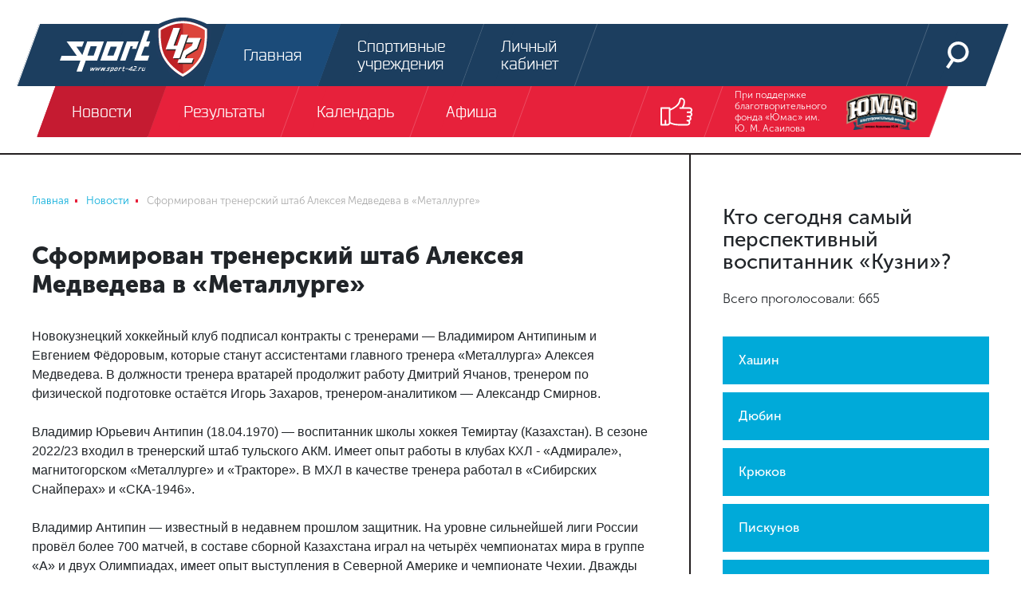

--- FILE ---
content_type: text/html; charset=UTF-8
request_url: https://sport-42.ru/news/detail/sformirovan-trenerskiy-shtab-alekseya-medvedeva-v-metallurge/
body_size: 14586
content:
<!doctype html><html lang="ru"><head>    <link rel="icon" type="image/png" sizes="32x32" href="/favicon-32x32.png"> <link rel="icon" type="image/png" sizes="96x96" href="/favicon-96x96.png"> <link rel="icon" type="image/png" sizes="16x16" href="/favicon-16x16.png"> <link rel="stylesheet" href="/local/templates/sport42/pre.css"/> <meta charset="UTF-8"> <title>Сформирован тренерский штаб Алексея Медведева в «Металлурге» / Новости спорта Новокузнецк, Кемерово</title> <meta name="viewport" content="width=device-width, initial-scale=1.0, maximum-scale=1.0"> <meta http-equiv="X-UA-Compatible" content="IE=edge"> <meta name="yandex-verification" content="83183f07c334f8bd"/> <meta name="yandex-verification" content="8542cc3bf4fe5456"/>  <meta name="robots" content="index, follow"><meta name="description" content="Новокузнецкий хоккейный клуб подписал контракты с тренерами — Владимиром Антипиным и Евгением Фёдоровым, которые станут ассистентами главного тренера ..."><link rel="canonical" href="https://sport-42.ru/news/detail/sformirovan-trenerskiy-shtab-alekseya-medvedeva-v-metallurge/"><meta name="cmsmagazine" content="df07374d5bcbddeca18251fb4892aff5" />  </head><body class="b-site" itemscope itemtype="http://schema.org/WebPage"><div id="panel"></div><div class="text-center top-banner">  <ins data-revive-zoneid="1" data-revive-id="f941cadfef3de1e517ed92a47fca33d5"></ins>  </div><header class="b-header"> <div class="fixed-container"> <div class="header-top"> <a class="logo" href="/"> <svg class="icon icon_header-logo-icon header-logo-icon"> <use xlink:href="/local/templates/sport42/images/sprite.svg#header-logo-icon"></use> </svg> </a> <div class="menu"> <a class="menu-link active" href="/"> <span class="menu-link-animated"> <svg class="icon icon_header-main-icon header-icon"> <use xlink:href="/local/templates/sport42/images/sprite.svg#header-main-icon"></use> </svg> <span>Главная</span> </span> </a> <a class="menu-link " href="/companies/"> <span class="menu-link-animated"> <svg class="icon icon_header-sport-object-icon header-icon"> <use xlink:href="/local/templates/sport42/images/sprite.svg#header-sport-object-icon"></use> </svg> <span>Спортивные учреждения</span> </span> </a> <a class="menu-link " href="/personal/"> <span class="menu-link-animated"> <svg class="icon icon_header-login-icon header-icon"> <use xlink:href="/local/templates/sport42/images/sprite.svg#header-login-icon"></use> </svg> <span>Личный кабинет</span> </span> </a> </div> <div class="right-col"> <a class="menu-link" href="/search/"> <span class="menu-link-animated"> <svg class="icon icon_header-search-icon header-icon"> <use xlink:href="/local/templates/sport42/images/sprite.svg#header-search-icon"></use> </svg> </span> </a> <a class="menu-link btn-show-mobile btn-show-menu js-show-m-menu" href="#"> <span></span> <span></span> <span></span> </a> </div> </div> <div class="header-bottom"> <div class="menu js-header-menu"> <a class="menu-link active" href="/news/"> <span class="menu-link-animated js-type-21">Новости</span> </a> <a class="menu-link " href="/results/"> <span class="menu-link-animated js-type-17">Результаты</span> </a> <a class="menu-link " href="/calendar/"> <span class="menu-link-animated js-type-">Календарь</span> </a> <a class="menu-link " href="/afisha/"> <span class="menu-link-animated js-type-23">Афиша</span> </a> </div> <div class="right-col"> <a class="menu-link js-show-header-socials show-header-socials" href="#"> <span class="menu-link-animated"> <svg class="icon icon_header-show-socials header-show-socials"> <use xlink:href="/local/templates/sport42/images/sprite.svg#header-show-socials"></use> </svg> </span> </a> <div class="header-socials js-header-socials"> <a class="menu-link" href="http://vk.com/sportkuzbass" target="_blank"> <span class="menu-link-animated"> <svg class="icon icon_fixed-socials-icon-vk icon-social"> <use xlink:href="/local/templates/sport42/images/sprite.svg#fixed-socials-icon-vk"></use> </svg> </span> </a> <a class="menu-link" href="http://www.youtube.com/user/SportKuzbass" target="_blank"> <span class="menu-link-animated"> <svg class="icon icon_fixed-socials-icon-youtube icon-social"> <use xlink:href="/local/templates/sport42/images/sprite.svg#fixed-socials-icon-youtube"></use> </svg> </span> </a> <a class="menu-link" href="http://instagram.com/sportkuzbass" target="_blank"> <span class="menu-link-animated"> <svg class="icon icon_fixed-socials-icon-instagram icon-social"> <use xlink:href="/local/templates/sport42/images/sprite.svg#fixed-socials-icon-instagram"></use> </svg> </span> </a> </div> </div> <a class="sponsors menu-link" href="https://vk.com/bfumas" target="_blank"> При поддержке благотворительного фонда «Юмас» им. Ю. М. Асаилова <img src="/local/templates/sport42/images/header-sponsor.png"/> </a> </div> <div class="header-mobile-menu"> <ul> <li> <a href="/news/">Новости</a> </li> <li> <a href="/personal/">Личный кабинет</a> </li> <li> <a href="/results/">Результаты</a> </li> <li> <a href="/calendar/">Календарь</a> </li> <li> <a href="/afisha/">Афиша</a> </li> <li> <a href="/companies/">Спортивные учреждения</a> </li> </ul> <div class="mobile-socials"> <a href="http://vk.com/sportkuzbass" target="_blank"> <svg class="icon icon_fixed-socials-icon-vk icon-social"> <use xlink:href="/local/templates/sport42/images/sprite.svg#fixed-socials-icon-vk"></use> </svg> </a> <a href="http://www.youtube.com/user/SportKuzbass" target="_blank"> <svg class="icon icon_fixed-socials-icon-youtube icon-social"> <use xlink:href="/local/templates/sport42/images/sprite.svg#fixed-socials-icon-youtube"></use> </svg> </a> <a href="http://instagram.com/sportkuzbass" target="_blank"> <svg class="icon icon_fixed-socials-icon-instagram icon-social"> <use xlink:href="/local/templates/sport42/images/sprite.svg#fixed-socials-icon-instagram"></use> </svg> </a> </div> <div class="mobile-contacts"> <div class="row"> <div class="mobile-contact col-4 align-self-end"><span>Спортивное интернет-телевидение Новокузнецка</span></div> <div class="mobile-contact col-4 align-self-end"><span>При поддержке благотвортельного фонда «Юмас» им. Ю. М. Асаилова</span></div> <div class="mobile-contact col-4 align-self-end"><span>Разработка и дизайн</span></div> </div> <div class="row"> <div class="mobile-contact col-md-4 col-sm-12 align-self-middle"><img src="/local/templates/sport42/images/header-logo-icon.svg"/></div> <div class="mobile-contact col-md-4 col-sm-12 align-self-middle"><img src="/local/templates/sport42/images/header-sponsor.png"/></div> <div class="mobile-contact col-md-4 col-sm-12 align-self-middle"> <svg class="icon icon_happy-happy icon-mobile-happy"> <use xlink:href="/local/templates/sport42/images/sprite.svg#happy-happy"></use> </svg> </div> </div> </div> </div> </div></header><div class="b-page-column-container "> <div class="b-page-column page-column-center"> <nav class="b-breadcrumb"><ul class="breadcrumb" role="navigation" itemscope itemtype="http://schema.org/BreadcrumbList"><li itemprop="itemListElement" itemscope itemtype="http://schema.org/ListItem" id="bx_breadcrumb_0"><a href="/" title="Главная" itemprop="item"><span itemprop="name">Главная</span></a><meta itemprop="position" content="1" /></li><li itemprop="itemListElement" itemscope itemtype="http://schema.org/ListItem" id="bx_breadcrumb_1"><a href="/news/" title="Новости" itemprop="item"><span itemprop="name">Новости</span></a><meta itemprop="position" content="2" /></li><li class="active" itemprop="itemListElement" itemscope itemtype="http://schema.org/ListItem" id="bx_breadcrumb_2"><span itemprop="name">Сформирован тренерский штаб Алексея Медведева в «Металлурге»</span><meta itemprop="position" content="3" /></li></ul></nav> <div class="b-title article-title"> <h1>Сформирован тренерский штаб Алексея Медведева в «Металлурге»</h1> </div> <div class="b-main-article"> <div class="article-content content-area"> Новокузнецкий хоккейный клуб подписал контракты с тренерами — Владимиром Антипиным и Евгением Фёдоровым, которые станут ассистентами главного тренера «Металлурга» Алексея Медведева. В должности тренера вратарей продолжит работу Дмитрий Ячанов, тренером по физической подготовке остаётся Игорь Захаров, тренером-аналитиком — Александр Смирнов.<br /><br />Владимир Юрьевич Антипин &#40;18.04.1970&#41; — воспитанник школы хоккея Темиртау &#40;Казахстан&#41;. В сезоне 2022/23 входил в тренерский штаб тульского АКМ. Имеет опыт работы в клубах КХЛ - «Адмирале», магнитогорском «Металлурге» и «Тракторе». В МХЛ в качестве тренера работал в «Сибирских Снайперах» и «СКА-1946».<br /><br />Владимир Антипин — известный в недавнем прошлом защитник. На уровне сильнейшей лиги России провёл более 700 матчей, в составе сборной Казахстана играл на четырёх чемпионатах мира в группе «А» и двух Олимпиадах, имеет опыт выступления в Северной Америке и чемпионате Чехии. Дважды становился чемпионом России в составе «Магнитки» и «Авангарда», дважды с уральцами выигрывал Евролигу. В сезоне 2002/03 выступал за новокузнецкий «Металлург».<br /><br />Сын Владимира Юрьевича — Вадим, по ходу минувшего сезона пополнил состав «Металлурга» вместе с которым стал бронзовым призёром ВХЛ.<br /><br />Евгений Юрьевич Фёдоров &#40;11.11.1980&#41; — воспитанник Екатеринбурга. В сезоне 2022/23 являлся главным тренером «Омских Крыльев». Ранее в ВХЛ работал тренером в «Буране», «Югре», «СКА-Неве». Также в клубах из Воронежа и Санкт-Петербурга имеет опыт работы главным тренером.&nbsp;&nbsp;<br /><br />Профессиональную игровую карьеру завершил в 2017 году. На уровне сильнейшей лиги России нападающий провёл более 800 матчей. Является неоднократным призёром чемпионатов России, победителем Кубка европейских чемпионов в составе магнитогорского «Металлурга», серебряным призёром молодёжного чемпионата мира. </div> </div> <div class="b-article-title"> <div class="tags"> <a class="tag hockey" href="/news/hockey/"> Хоккей </a> <a class="tag" href="/news/tag/%D0%92%D0%A5%D0%9B/"> #ВХЛ </a> <a class="tag" href="/news/tag/%D0%BD%D0%B0%D0%B7%D0%BD%D0%B0%D1%87%D0%B5%D0%BD%D0%B8%D1%8F/"> #назначения </a> <a class="tag" href="/news/tag/%D0%A5%D0%9A+%D0%9C%D0%B5%D1%82%D0%B0%D0%BB%D0%BB%D1%83%D1%80%D0%B3+%D0%9D%D0%BE%D0%B2%D0%BE%D0%BA%D1%83%D0%B7%D0%BD%D0%B5%D1%86%D0%BA/"> #ХК Металлург Новокузнецк </a> <a class="tag" href="/news/tag/%D0%90%D0%BB%D0%B5%D0%BA%D1%81%D0%B5%D0%B9+%D0%9C%D0%B5%D0%B4%D0%B2%D0%B5%D0%B4%D0%B5%D0%B2/"> #Алексей Медведев </a> <a class="tag" href="/news/tag/%D0%95%D0%B2%D0%B3%D0%B5%D0%BD%D0%B8%D0%B9+%D0%A4%D0%B5%D0%B4%D0%BE%D1%80%D0%BE%D0%B2/"> #Евгений Федоров </a> <a class="tag" href="/news/tag/%D0%92%D0%BB%D0%B0%D0%B4%D0%B8%D0%BC%D0%B8%D1%80+%D0%90%D0%BD%D1%82%D0%B8%D0%BF%D0%B8%D0%BD/"> #Владимир Антипин </a> <a class="tag" href="/news/tag/%D0%94%D0%BC%D0%B8%D1%82%D1%80%D0%B8%D0%B9+%D0%AF%D1%87%D0%B0%D0%BD%D0%BE%D0%B2/"> #Дмитрий Ячанов </a> <a class="tag" href="/news/tag/%D0%90%D0%BB%D0%B5%D0%BA%D1%81%D0%B0%D0%BD%D0%B4%D1%80+%D0%A1%D0%BC%D0%B8%D1%80%D0%BD%D0%BE%D0%B2/"> #Александр Смирнов </a> <a class="tag" href="/news/tag/%D0%98%D0%B3%D0%BE%D1%80%D1%8C+%D0%97%D0%B0%D1%85%D0%B0%D1%80%D0%BE%D0%B2/"> #Игорь Захаров </a> </div> <div class="author-panel"> <a class="author" href="#"> <div class="image-container"><img src="/local/templates/sport42/images/article-author.png"></div> <div class="name-date"> <div class="name">Редакция Sport42</div> <div class="date">03.05.2023</div> </div> </a> <div class="b-social-share"> Расскажи друзьям: <div class="ya-share2" data-services="vkontakte,facebook,twitter"></div> </div> </div> </div> <div class="b-title"> <h2>Читайте далее</h2> </div> <div class="b-news-list b-inner-block"> <div class="element small " id="bx_3218110189_68787"> <div class="right-col"> <div class="about"> <a class="date" href="/news/detail/34-spaseniya-bobrovskogo-pomogli-floride-obygrat-toronto/"> 03 мая 2023 10:10</a>  <a class="comments" href="/news/detail/34-spaseniya-bobrovskogo-pomogli-floride-obygrat-toronto/#comments"> <svg class="icon icon_news-list-comments icon-comments"> <use xlink:href="/local/templates/sport42/images/sprite.svg#news-list-comments"></use> </svg> <span>1</span> </a> <a class="watches" href="/news/detail/34-spaseniya-bobrovskogo-pomogli-floride-obygrat-toronto/"> <svg class="icon icon_news-list-watches icon-watches"> <use xlink:href="/local/templates/sport42/images/sprite.svg#news-list-watches"></use> </svg> <span>1283</span> </a>  <a class="watch-news" href="/news/detail/34-spaseniya-bobrovskogo-pomogli-floride-obygrat-toronto/"> <svg class="icon icon_news-list-arrow icon-arrow"> <use xlink:href="/local/templates/sport42/images/sprite.svg#news-list-arrow"></use> </svg> </a> </div> <a class="heading small" href="/news/detail/34-spaseniya-bobrovskogo-pomogli-floride-obygrat-toronto/" itemprop="headline"> 34 спасения Бобровского помогли «Флориде» обыграть «Торонто» </a> <div class="tags"> <a class="btn news-tag js-news-tag hockey" href="/news/hockey/"> Хоккей </a> <a class="btn news-tag js-news-tag " href="/news/tag/НХЛ/">#НХЛ</a> <a class="btn news-tag js-news-tag " href="/news/tag/Сергей Бобровский/">#Сергей Бобровский</a> <a class="btn news-tag js-news-tag " href="/news/tag/Флорида/">#Флорида</a> <a class="btn news-tag js-news-tag " href="/news/tag/Торонто/">#Торонто</a> <a class="btn news-tag js-news-tag hidden" href="/news/tag/Кубок Стэнли/">#Кубок Стэнли</a> </div> </div> </div> <div class="element small " id="bx_3218110189_68786"> <div class="right-col"> <div class="about"> <a class="date" href="/news/detail/metallurg-predstavil-pervogo-novichka-mezhsezonya/"> 02 мая 2023 20:47</a>  <a class="comments" href="/news/detail/metallurg-predstavil-pervogo-novichka-mezhsezonya/#comments"> <svg class="icon icon_news-list-comments icon-comments"> <use xlink:href="/local/templates/sport42/images/sprite.svg#news-list-comments"></use> </svg> <span>2</span> </a> <a class="watches" href="/news/detail/metallurg-predstavil-pervogo-novichka-mezhsezonya/"> <svg class="icon icon_news-list-watches icon-watches"> <use xlink:href="/local/templates/sport42/images/sprite.svg#news-list-watches"></use> </svg> <span>2239</span> </a>  <a class="watch-news" href="/news/detail/metallurg-predstavil-pervogo-novichka-mezhsezonya/"> <svg class="icon icon_news-list-arrow icon-arrow"> <use xlink:href="/local/templates/sport42/images/sprite.svg#news-list-arrow"></use> </svg> </a> </div> <a class="heading small" href="/news/detail/metallurg-predstavil-pervogo-novichka-mezhsezonya/" itemprop="headline"> «Металлург» представил первого новичка межсезонья </a> <div class="tags"> <a class="btn news-tag js-news-tag hockey" href="/news/hockey/"> Хоккей </a> <a class="btn news-tag js-news-tag " href="/news/tag/ВХЛ/">#ВХЛ</a> <a class="btn news-tag js-news-tag " href="/news/tag/Переходы (хоккей)/">#Переходы (хоккей)</a> <a class="btn news-tag js-news-tag " href="/news/tag/ХК Лада (Тольятти)/">#ХК Лада (Тольятти)</a> <a class="btn news-tag js-news-tag " href="/news/tag/ХК Металлург Новокузнецк/">#ХК Металлург Новокузнецк</a> <a class="btn news-tag js-news-tag hidden" href="/news/tag/Вадим Хлопотов/">#Вадим Хлопотов</a> </div> </div> </div> <div class="element small " id="bx_3218110189_68785"> <div class="right-col"> <div class="about"> <a class="date" href="/news/detail/yufl-oba-kuzbasskikh-derbi-zavershilis-pobedami-kemerovchan/"> 02 мая 2023 16:56</a>  <a class="comments" href="/news/detail/yufl-oba-kuzbasskikh-derbi-zavershilis-pobedami-kemerovchan/#comments"> <svg class="icon icon_news-list-comments icon-comments"> <use xlink:href="/local/templates/sport42/images/sprite.svg#news-list-comments"></use> </svg> <span>1</span> </a> <a class="watches" href="/news/detail/yufl-oba-kuzbasskikh-derbi-zavershilis-pobedami-kemerovchan/"> <svg class="icon icon_news-list-watches icon-watches"> <use xlink:href="/local/templates/sport42/images/sprite.svg#news-list-watches"></use> </svg> <span>1452</span> </a>  <a class="watch-news" href="/news/detail/yufl-oba-kuzbasskikh-derbi-zavershilis-pobedami-kemerovchan/"> <svg class="icon icon_news-list-arrow icon-arrow"> <use xlink:href="/local/templates/sport42/images/sprite.svg#news-list-arrow"></use> </svg> </a> </div> <a class="heading small" href="/news/detail/yufl-oba-kuzbasskikh-derbi-zavershilis-pobedami-kemerovchan/" itemprop="headline"> ЮФЛ. Оба кузбасских дерби завершились победами кемеровчан </a> <div class="tags"> <a class="btn news-tag js-news-tag football" href="/news/football/"> Футбол </a> <a class="btn news-tag js-news-tag " href="/news/tag/ЮФЛ/">#ЮФЛ</a> <a class="btn news-tag js-news-tag " href="/news/tag/ФК Металлург Новокузнецк/">#ФК Металлург Новокузнецк</a> <a class="btn news-tag js-news-tag " href="/news/tag/ФК Кузбасс-СШОР/">#ФК Кузбасс-СШОР</a> </div> </div> </div> <div class="element small " id="bx_3218110189_68784"> <div class="right-col"> <div class="about"> <a class="date" href="/news/detail/kuzbass-2-segodnya-startuet-v-rozygryshe-kubka-molodyezhnoy-ligi/"> 02 мая 2023 08:15</a>  <a class="comments" href="/news/detail/kuzbass-2-segodnya-startuet-v-rozygryshe-kubka-molodyezhnoy-ligi/#comments"> <svg class="icon icon_news-list-comments icon-comments"> <use xlink:href="/local/templates/sport42/images/sprite.svg#news-list-comments"></use> </svg> <span>0</span> </a> <a class="watches" href="/news/detail/kuzbass-2-segodnya-startuet-v-rozygryshe-kubka-molodyezhnoy-ligi/"> <svg class="icon icon_news-list-watches icon-watches"> <use xlink:href="/local/templates/sport42/images/sprite.svg#news-list-watches"></use> </svg> <span>1191</span> </a>  <a class="watch-news" href="/news/detail/kuzbass-2-segodnya-startuet-v-rozygryshe-kubka-molodyezhnoy-ligi/"> <svg class="icon icon_news-list-arrow icon-arrow"> <use xlink:href="/local/templates/sport42/images/sprite.svg#news-list-arrow"></use> </svg> </a> </div> <a class="heading small" href="/news/detail/kuzbass-2-segodnya-startuet-v-rozygryshe-kubka-molodyezhnoy-ligi/" itemprop="headline"> «Кузбасс-2» сегодня стартует в розыгрыше Кубка Молодёжной лиги </a> <div class="tags"> <a class="btn news-tag js-news-tag volleyball" href="/news/volleyball/"> Волейбол </a> <a class="btn news-tag js-news-tag " href="/news/tag/ВК Кузбасс-2/">#ВК Кузбасс-2</a> <a class="btn news-tag js-news-tag " href="/news/tag/Молодёжная лига/">#Молодёжная лига</a> <a class="btn news-tag js-news-tag " href="/news/tag/Кубок России/">#Кубок России</a> <a class="btn news-tag js-news-tag " href="/news/tag/Анонс волейбол/">#Анонс волейбол</a> </div> </div> </div> <div class="element small " id="bx_3218110189_68783"> <div class="right-col"> <div class="about"> <a class="date" href="/news/detail/v-kuznetskikh-medvedyakh-andrey-lunyev/"> 01 мая 2023 18:18</a>  <a class="comments" href="/news/detail/v-kuznetskikh-medvedyakh-andrey-lunyev/#comments"> <svg class="icon icon_news-list-comments icon-comments"> <use xlink:href="/local/templates/sport42/images/sprite.svg#news-list-comments"></use> </svg> <span>0</span> </a> <a class="watches" href="/news/detail/v-kuznetskikh-medvedyakh-andrey-lunyev/"> <svg class="icon icon_news-list-watches icon-watches"> <use xlink:href="/local/templates/sport42/images/sprite.svg#news-list-watches"></use> </svg> <span>1820</span> </a>  <a class="watch-news" href="/news/detail/v-kuznetskikh-medvedyakh-andrey-lunyev/"> <svg class="icon icon_news-list-arrow icon-arrow"> <use xlink:href="/local/templates/sport42/images/sprite.svg#news-list-arrow"></use> </svg> </a> </div> <a class="heading small" href="/news/detail/v-kuznetskikh-medvedyakh-andrey-lunyev/" itemprop="headline"> В «Кузнецких Медведях» - Андрей Лунёв </a> <div class="tags"> <a class="btn news-tag js-news-tag hockey" href="/news/hockey/"> Хоккей </a> <a class="btn news-tag js-news-tag " href="/news/tag/МХЛ/">#МХЛ</a> <a class="btn news-tag js-news-tag " href="/news/tag/ХК Кузнецкие Медведи/">#ХК Кузнецкие Медведи</a> <a class="btn news-tag js-news-tag " href="/news/tag/назначения/">#назначения</a> <a class="btn news-tag js-news-tag " href="/news/tag/Андрей Лунев/">#Андрей Лунев</a> </div> </div> </div> </div> <div class="b-title"> <h2>Комментарии: 5</h2> <a href="/rules/">Правила</a></div><div class="b-comments-form">  <form id="addReview" method="post"> <input type="hidden" name="sessid" id="sessid" value="ea068c0290930a0f43600c11163c6999" /> <input type="hidden" name="action" value="likee.review.add.post"> <input type="hidden" name="PARENT_ID" value="0"> <div class="quote d-none js-quote"></div> <div class="form-group"> <label for="reviewUserName">Ваше имя</label> <input type="text" class="form-control" name="USER_NAME" id="reviewUserName" value="" required> </div> <div class="form-group"> <label for="reviewUserEmail">Ваш email</label> <input type="email" class="form-control" name="USER_EMAIL" id="reviewUserEmail" value="" required> </div> <div class="form-group"> <textarea class="form-control" name="REVIEW" id="reviewText" rows="5" maxlength="1000" placeholder="Напишите ваш комментарий" ></textarea> </div> <button class="btn-submit" type="submit">Отправить</button></form> </div> <div class="b-comments-list"> <div class="comment" id="comment230320" itemprop="comment" itemscope itemtype="http://schema.org/Comment"> <meta itemprop="datePublished" content="2023-05-03T18:43:36"> <div class="header"> <div class="header-top"> <div class="user" itemprop="creator" itemscope itemtype="http://schema.org/Person"> <div class="user-img"><img itemprop="image" src="/local/templates/sport42/images/club-default-image.svg"></div> <span class="user-name" itemprop="name">Александр</span> <span class="user-time"> 03.05.2023 18:43:36 </span> </div> <div class="votes js-votes"> <form action="/news/detail/sformirovan-trenerskiy-shtab-alekseya-medvedeva-v-metallurge/" class="js-review-vote-form"> <input type="hidden" name="sessid" id="sessid_1" value="2274a7d5e51ee9a09a120799cadc0f8e" /> <input type="hidden" name="REVIEW_ID" value="230320"> <input type="hidden" name="action" value="likee.review.list.vote"> <div class="count js-count">0</div> <button class="btn btn-blue vote vote-plus js-vote-plus disabled" name="VALUE" value="1" disabled title="Сначала авторизуйтесь"> + </button> <button class="btn btn-blue vote vote-minus js-vote-minus disabled" name="VALUE" value="-1" disabled title="Сначала авторизуйтесь"> - </button> </form> </div> </div> </div> <div class="content"> <p itemprop="text"> Ну если Дизель выстрелил, с Металлургом может не прокатить, будем смотреть что ещё остаëтся. </p> </div> <div class="footer"> <a href="#" class="js-review-reply" data-id="230320">Ответить</a> <a href="#comment230320">Поделиться</a> </div> </div> <div class="comment" id="comment230319" itemprop="comment" itemscope itemtype="http://schema.org/Comment"> <meta itemprop="datePublished" content="2023-05-03T18:40:31"> <div class="header"> <div class="header-top"> <div class="user" itemprop="creator" itemscope itemtype="http://schema.org/Person"> <div class="user-img"><img itemprop="image" src="/local/templates/sport42/images/club-default-image.svg"></div> <span class="user-name" itemprop="name">Александр</span> <span class="user-time"> 03.05.2023 18:40:31 </span> </div> <div class="votes js-votes"> <form action="/news/detail/sformirovan-trenerskiy-shtab-alekseya-medvedeva-v-metallurge/" class="js-review-vote-form"> <input type="hidden" name="sessid" id="sessid_2" value="2274a7d5e51ee9a09a120799cadc0f8e" /> <input type="hidden" name="REVIEW_ID" value="230319"> <input type="hidden" name="action" value="likee.review.list.vote"> <div class="count js-count">0</div> <button class="btn btn-blue vote vote-plus js-vote-plus disabled" name="VALUE" value="1" disabled title="Сначала авторизуйтесь"> + </button> <button class="btn btn-blue vote vote-minus js-vote-minus disabled" name="VALUE" value="-1" disabled title="Сначала авторизуйтесь"> - </button> </form> </div> </div> </div> <div class="content"> <p itemprop="text"> Тренер по физподготовке вызывает вопросы, Металлург так и не побежал в сезоне, скоростей не было, физики не хватало. </p> </div> <div class="footer"> <a href="#" class="js-review-reply" data-id="230319">Ответить</a> <a href="#comment230319">Поделиться</a> </div> </div> <div class="comment" id="comment230316" itemprop="comment" itemscope itemtype="http://schema.org/Comment"> <meta itemprop="datePublished" content="2023-05-03T14:51:17"> <div class="header"> <div class="header-top"> <div class="user" itemprop="creator" itemscope itemtype="http://schema.org/Person"> <div class="user-img"><img itemprop="image" src="/local/templates/sport42/images/club-default-image.svg"></div> <span class="user-name" itemprop="name">Кузня</span> <span class="user-time"> 03.05.2023 14:51:17 </span> </div> <div class="votes js-votes"> <form action="/news/detail/sformirovan-trenerskiy-shtab-alekseya-medvedeva-v-metallurge/" class="js-review-vote-form"> <input type="hidden" name="sessid" id="sessid_3" value="2274a7d5e51ee9a09a120799cadc0f8e" /> <input type="hidden" name="REVIEW_ID" value="230316"> <input type="hidden" name="action" value="likee.review.list.vote"> <div class="count js-count">0</div> <button class="btn btn-blue vote vote-plus js-vote-plus disabled" name="VALUE" value="1" disabled title="Сначала авторизуйтесь"> + </button> <button class="btn btn-blue vote vote-minus js-vote-minus disabled" name="VALUE" value="-1" disabled title="Сначала авторизуйтесь"> - </button> </form> </div> </div> </div> <div class="content"> <p itemprop="text"> Приличный тренерский штаб! Теперь надо хорошую точечную селекцию по игрокам сделать! МЕТАЛЛУРГУ ТОЛЬКО ПОБЕД!!! </p> </div> <div class="footer"> <a href="#" class="js-review-reply" data-id="230316">Ответить</a> <a href="#comment230316">Поделиться</a> </div> </div> <div class="comment" id="comment230315" itemprop="comment" itemscope itemtype="http://schema.org/Comment"> <meta itemprop="datePublished" content="2023-05-03T14:50:58"> <div class="header"> <div class="header-top"> <div class="user" itemprop="creator" itemscope itemtype="http://schema.org/Person"> <div class="user-img"><img itemprop="image" src="/local/templates/sport42/images/club-default-image.svg"></div> <span class="user-name" itemprop="name">Зеттер</span> <span class="user-time"> 03.05.2023 14:50:58 </span> </div> <div class="votes js-votes"> <form action="/news/detail/sformirovan-trenerskiy-shtab-alekseya-medvedeva-v-metallurge/" class="js-review-vote-form"> <input type="hidden" name="sessid" id="sessid_4" value="2274a7d5e51ee9a09a120799cadc0f8e" /> <input type="hidden" name="REVIEW_ID" value="230315"> <input type="hidden" name="action" value="likee.review.list.vote"> <div class="count js-count">0</div> <button class="btn btn-blue vote vote-plus js-vote-plus disabled" name="VALUE" value="1" disabled title="Сначала авторизуйтесь"> + </button> <button class="btn btn-blue vote vote-minus js-vote-minus disabled" name="VALUE" value="-1" disabled title="Сначала авторизуйтесь"> - </button> </form> </div> </div> </div> <div class="content"> <p itemprop="text"> Сборная Суперлиги в тренерском штабе))) </p> </div> <div class="footer"> <a href="#" class="js-review-reply" data-id="230315">Ответить</a> <a href="#comment230315">Поделиться</a> </div> </div> <div class="comment" id="comment230314" itemprop="comment" itemscope itemtype="http://schema.org/Comment"> <meta itemprop="datePublished" content="2023-05-03T14:13:55"> <div class="header"> <div class="header-top"> <div class="user" itemprop="creator" itemscope itemtype="http://schema.org/Person"> <div class="user-img"><img itemprop="image" src="/local/templates/sport42/images/club-default-image.svg"></div> <span class="user-name" itemprop="name">Вадим</span> <span class="user-time"> 03.05.2023 14:13:55 </span> </div> <div class="votes js-votes"> <form action="/news/detail/sformirovan-trenerskiy-shtab-alekseya-medvedeva-v-metallurge/" class="js-review-vote-form"> <input type="hidden" name="sessid" id="sessid_5" value="2274a7d5e51ee9a09a120799cadc0f8e" /> <input type="hidden" name="REVIEW_ID" value="230314"> <input type="hidden" name="action" value="likee.review.list.vote"> <div class="count js-count">0</div> <button class="btn btn-blue vote vote-plus js-vote-plus disabled" name="VALUE" value="1" disabled title="Сначала авторизуйтесь"> + </button> <button class="btn btn-blue vote vote-minus js-vote-minus disabled" name="VALUE" value="-1" disabled title="Сначала авторизуйтесь"> - </button> </form> </div> </div> </div> <div class="content"> <p itemprop="text"> Достойно </p> </div> <div class="footer"> <a href="#" class="js-review-reply" data-id="230314">Ответить</a> <a href="#comment230314">Поделиться</a> </div> </div> </div></div> <div class="b-page-column page-column-aside" id="sidebar_left"> <div class="b-interview">  <div class="js-poll"> <div class="interview"> <div class="date-time"></div> <div class="heading"> <h3>Кто сегодня самый перспективный воспитанник «Кузни»?</h3> <p>Всего проголосовали: 665</p> </div> <div class="content js-interview-content"> <form class="votes js-interview-form" method="post" action="/local/components/likee/polls.list/ajax.php"> <input type="hidden" name="sessid" id="sessid_1" value="ea068c0290930a0f43600c11163c6999" /> <input type="hidden" name="action" value="likee.polls.list.vote"> <input type="hidden" name="POLL_ID" value="100"> <button class="vote" name="VARIANT_ID" value="516"> <div class="name"> Хашин </div> <div class="selected"> <svg class="icon icon_interview-check-icon interview-check-icon"> <use xlink:href="/local/templates/sport42/images/sprite.svg#interview-check-icon"></use> </svg> </div> </button> <button class="vote" name="VARIANT_ID" value="517"> <div class="name"> Дюбин </div> <div class="selected"> <svg class="icon icon_interview-check-icon interview-check-icon"> <use xlink:href="/local/templates/sport42/images/sprite.svg#interview-check-icon"></use> </svg> </div> </button> <button class="vote" name="VARIANT_ID" value="518"> <div class="name"> Крюков </div> <div class="selected"> <svg class="icon icon_interview-check-icon interview-check-icon"> <use xlink:href="/local/templates/sport42/images/sprite.svg#interview-check-icon"></use> </svg> </div> </button> <button class="vote" name="VARIANT_ID" value="519"> <div class="name"> Пискунов </div> <div class="selected"> <svg class="icon icon_interview-check-icon interview-check-icon"> <use xlink:href="/local/templates/sport42/images/sprite.svg#interview-check-icon"></use> </svg> </div> </button> <button class="vote" name="VARIANT_ID" value="520"> <div class="name"> Гржелецкий </div> <div class="selected"> <svg class="icon icon_interview-check-icon interview-check-icon"> <use xlink:href="/local/templates/sport42/images/sprite.svg#interview-check-icon"></use> </svg> </div> </button> <button class="vote" name="VARIANT_ID" value="521"> <div class="name"> Гуревич </div> <div class="selected"> <svg class="icon icon_interview-check-icon interview-check-icon"> <use xlink:href="/local/templates/sport42/images/sprite.svg#interview-check-icon"></use> </svg> </div> </button> <button class="vote" name="VARIANT_ID" value="522"> <div class="name"> Герасимов </div> <div class="selected"> <svg class="icon icon_interview-check-icon interview-check-icon"> <use xlink:href="/local/templates/sport42/images/sprite.svg#interview-check-icon"></use> </svg> </div> </button> <button class="vote" name="VARIANT_ID" value="523"> <div class="name"> Никто </div> <div class="selected"> <svg class="icon icon_interview-check-icon interview-check-icon"> <use xlink:href="/local/templates/sport42/images/sprite.svg#interview-check-icon"></use> </svg> </div> </button> </form> </div> </div> <div class="interviews-more"> <a href="/local/components/likee/polls.list/ajax.php?category=2" class="js-reload"> <svg class="icon icon_interview-more-icon load-more-icon"> <use xlink:href="/local/templates/sport42/images/sprite.svg#interview-more-icon"></use> </svg> Еще одно голосование </a> </div> </div> </div><div class="text-center b-content-images">   </div> <div class="b-nav-tabs nav-tabs-text"><ul class="nav nav-tabs" role="tab-list"><li class="nav-item"> <a class="nav-link active" role="tab" aria-selected="aria-selected" data-toggle="tab" href="#b-match-result-1" aria-controls="b-match-result-1" id="b-match-result-today">Результаты </a> </li><li class="nav-item"> <a class="nav-link" role="tab" data-toggle="tab" href="#b-match-result-2" aria-controls="b-match-result-2" id="b-match-result-tomorrow">Календарь </a> </li></ul><div class="tab-content"><div class="tab-pane fade show active" role="tabpanel" id="b-match-result-1" aria-labelledby="today"> <div class="b-match-result"> <div class="element"> <div class="heading clearfix"> <a class="tag float-left hockey" href="/results/hockey/">Хоккей</a> <div class="date-time float-right"> <span class="date">25 января</span> </div> </div> <div class="content"> <div class="match js-match first-win" > <div class="match-content"> <div class="club"> <img src="/upload/resize_cache/iblock/663/gqfml7z0erugy0hx6rhf5hcnt6p8k88d/48_48_1/МХК Динамо Москва.png" alt="МХК Динамо Москва" width="48" height="48"> Д� </div> <div class="score"> <span>3</span> : <span class="second">2</span> </div> <div class="club second"> <img src="/upload/resize_cache/iblock/7c8/48_48_1/medved.png" alt="Кузнецкие Медведи" width="48" height="48"> К� </div> </div> <div class="overtime-pause">Б</div> </div> </div> </div> <div class="element"> <div class="heading clearfix"> <a class="tag float-left hockey" href="/results/hockey/">Хоккей</a> <div class="date-time float-right"> <span class="date">23 января</span> </div> </div> <div class="content"> <div class="match js-match second-win" > <div class="match-content"> <div class="club"> <img src="/upload/resize_cache/iblock/4c0/5yg2gjrymp2d80aoqiapfwy6nquntajd/48_48_1/Олимпия.png" alt="Олимпия" width="48" height="48"> О� </div> <div class="score"> <span>3</span> : <span class="second">4</span> </div> <div class="club second"> <img src="/upload/resize_cache/iblock/f78/48_48_1/hockey_metallurg.png" alt="Металлург Нк" width="48" height="48"> М� </div> </div> <div class="overtime-pause">Б</div> </div> </div> </div> <div class="element"> <div class="heading clearfix"> <a class="tag float-left hockey" href="/results/hockey/">Хоккей</a> <div class="date-time float-right"> <span class="date">21 января</span> </div> </div> <div class="content"> <div class="match js-match first-win" > <div class="match-content"> <div class="club"> <img src="/upload/resize_cache/iblock/470/48_48_1/молот.png" alt="Молот" width="48" height="41"> М� </div> <div class="score"> <span>2</span> : <span class="second">1</span> </div> <div class="club second"> <img src="/upload/resize_cache/iblock/f78/48_48_1/hockey_metallurg.png" alt="Металлург Нк" width="48" height="48"> М� </div> </div> <div class="overtime-pause">ОТ</div> </div> </div> </div> <div class="element"> <div class="heading clearfix"> <a class="tag float-left hockey" href="/results/hockey/">Хоккей</a> <div class="date-time float-right"> <span class="date">20 января</span> </div> </div> <div class="content"> <div class="match js-match first-win" > <div class="match-content"> <div class="club"> <img src="/upload/resize_cache/iblock/7c8/48_48_1/medved.png" alt="Кузнецкие Медведи" width="48" height="48"> К� </div> <div class="score"> <span>5</span> : <span class="second">4</span> </div> <div class="club second"> <img src="/upload/resize_cache/iblock/a3f/fqs583cdjgszt8c7x3vwd9n4o3h6p3dp/48_48_1/Снежные Барсы.png" alt="Снежные Барсы" width="48" height="48"> С� </div> </div> <div class="overtime-pause">ОТ</div> </div> </div> </div> <div class="element"> <div class="heading clearfix"> <a class="tag float-left hockey" href="/results/hockey/">Хоккей</a> <div class="date-time float-right"> <span class="date">19 января</span> </div> </div> <div class="content"> <div class="match js-match second-win" > <div class="match-content"> <div class="club"> <img src="/upload/resize_cache/iblock/da6/48_48_1/toros.png" alt="Торос" width="48" height="38"> Т� </div> <div class="score"> <span>4</span> : <span class="second">5</span> </div> <div class="club second"> <img src="/upload/resize_cache/iblock/f78/48_48_1/hockey_metallurg.png" alt="Металлург Нк" width="48" height="48"> М� </div> </div> <div class="overtime-pause">Б</div> </div> </div> </div> <div class="element"> <div class="heading clearfix"> <a class="tag float-left hockey" href="/results/hockey/">Хоккей</a> <div class="date-time float-right"> <span class="date">17 января</span> </div> </div> <div class="content"> <div class="match js-match second-win" > <div class="match-content"> <div class="club"> <img src="/upload/resize_cache/iblock/d9a/tw3se19geb2275cz2bev1m7car4ohyf5/48_48_1/Ижсталь.png" alt="Ижсталь" width="48" height="48"> И� </div> <div class="score"> <span>2</span> : <span class="second">3</span> </div> <div class="club second"> <img src="/upload/resize_cache/iblock/f78/48_48_1/hockey_metallurg.png" alt="Металлург Нк" width="48" height="48"> М� </div> </div> <div class="overtime-pause">Б</div> </div> </div> </div> </div> <div class="b-match-result"> <div class="element"> <div class="heading clearfix"> <a class="tag float-left football" href="/results/football/">Футбол</a> <div class="date-time float-right"> <span class="date">15 июля</span> </div> </div> <div class="content"> <div class="match js-match first-win" > <div class="match-content"> <div class="club"> <img src="/upload/resize_cache/iblock/05d/48_48_1/франция.png" alt="Франция" width="48" height="32"> Ф� </div> <div class="score"> <span>4</span> : <span class="second">2</span> </div> <div class="club second"> <img src="/upload/resize_cache/iblock/5eb/48_48_1/хор.png" alt="Хорватия" width="48" height="24"> Х� </div> </div> </div> </div> </div> <div class="element"> <div class="heading clearfix"> <a class="tag float-left football" href="/results/football/">Футбол</a> <div class="date-time float-right"> <span class="date">14 июля</span> </div> </div> <div class="content"> <div class="match js-match second-win" > <div class="match-content"> <div class="club"> <img src="/upload/resize_cache/iblock/e4e/48_48_1/анг.png" alt="Англия" width="48" height="29"> А� </div> <div class="score"> <span>0</span> : <span class="second">2</span> </div> <div class="club second"> <img src="/upload/resize_cache/iblock/859/48_48_1/бел.png" alt="Бельгия" width="48" height="32"> Б� </div> </div> </div> </div> </div> <div class="element"> <div class="heading clearfix"> <a class="tag float-left football" href="/results/football/">Футбол</a> <div class="date-time float-right"> <span class="date">11 июля</span> </div> </div> <div class="content"> <div class="match js-match first-win" > <div class="match-content"> <div class="club"> <img src="/upload/resize_cache/iblock/5eb/48_48_1/хор.png" alt="Хорватия" width="48" height="24"> Х� </div> <div class="score"> <span>2</span> : <span class="second">1</span> </div> <div class="club second"> <img src="/upload/resize_cache/iblock/e4e/48_48_1/анг.png" alt="Англия" width="48" height="29"> А� </div> </div> <div class="overtime-pause">ОТ</div> </div> </div> </div> <div class="element"> <div class="heading clearfix"> <a class="tag float-left football" href="/results/football/">Футбол</a> <div class="date-time float-right"> <span class="date">10 июля</span> </div> </div> <div class="content"> <div class="match js-match first-win" > <div class="match-content"> <div class="club"> <img src="/upload/resize_cache/iblock/05d/48_48_1/франция.png" alt="Франция" width="48" height="32"> Ф� </div> <div class="score"> <span>1</span> : <span class="second">0</span> </div> <div class="club second"> <img src="/upload/resize_cache/iblock/859/48_48_1/бел.png" alt="Бельгия" width="48" height="32"> Б� </div> </div> </div> </div> </div> <div class="element"> <div class="heading clearfix"> <a class="tag float-left football" href="/results/football/">Футбол</a> <div class="date-time float-right"> <span class="date">07 июля</span> </div> </div> <div class="content"> <div class="match js-match second-win" > <div class="match-content"> <div class="club"> <img src="/upload/resize_cache/iblock/42f/48_48_1/Russia.jpg" alt="Россия" width="48" height="32"> Р� </div> <div class="score"> <span>2</span> : <span class="second">3</span> </div> <div class="club second"> <img src="/upload/resize_cache/iblock/5eb/48_48_1/хор.png" alt="Хорватия" width="48" height="24"> Х� </div> </div> <div class="overtime-pause">ОТ</div> </div> <div class="match js-match second-win" > <div class="match-content"> <div class="club"> <img src="/upload/resize_cache/iblock/037/48_48_1/Sweden.jpg" alt="Швеция" width="48" height="30"> Ш� </div> <div class="score"> <span>0</span> : <span class="second">2</span> </div> <div class="club second"> <img src="/upload/resize_cache/iblock/e4e/48_48_1/анг.png" alt="Англия" width="48" height="29"> А� </div> </div> </div> </div> </div> </div> <div class="b-match-result"> <div class="element"> <div class="heading clearfix"> <a class="tag float-left volleyball" href="/results/volleyball/">Волейбол</a> <div class="date-time float-right"> <span class="date">25 марта</span> </div> </div> <div class="content"> <div class="match js-match first-win" > <div class="match-content"> <div class="club"> <img src="/upload/resize_cache/iblock/3d1/48_48_1/кузбасс.jpg" alt="Кузбасс" width="48" height="48"> К� </div> <div class="score"> <span>3</span> : <span class="second">0</span> </div> <div class="club second"> <img src="/upload/resize_cache/iblock/431/48_48_1/аск.png" alt="АСК" width="48" height="48"> А� </div> </div> </div> </div> </div> <div class="element"> <div class="heading clearfix"> <a class="tag float-left volleyball" href="/results/volleyball/">Волейбол</a> <div class="date-time float-right"> <span class="date">20 марта</span> </div> </div> <div class="content"> <div class="match js-match first-win" > <div class="match-content"> <div class="club"> <img src="/upload/resize_cache/iblock/3d1/48_48_1/кузбасс.jpg" alt="Кузбасс" width="48" height="48"> К� </div> <div class="score"> <span>3</span> : <span class="second">0</span> </div> <div class="club second"> <img src="/upload/resize_cache/iblock/46d/48_48_1/1.jpg" alt="Югра-Самотлор" width="48" height="48"> Ю� </div> </div> </div> </div> </div> <div class="element"> <div class="heading clearfix"> <a class="tag float-left volleyball" href="/results/volleyball/">Волейбол</a> <div class="date-time float-right"> <span class="date">15 марта</span> </div> </div> <div class="content"> <div class="match js-match second-win" > <div class="match-content"> <div class="club"> <img src="/upload/resize_cache/iblock/99f/48_48_1/строитель.png" alt="Строитель Минск" width="48" height="48"> С� </div> <div class="score"> <span>1</span> : <span class="second">3</span> </div> <div class="club second"> <img src="/upload/resize_cache/iblock/3d1/48_48_1/кузбасс.jpg" alt="Кузбасс" width="48" height="48"> К� </div> </div> </div> </div> </div> <div class="element"> <div class="heading clearfix"> <a class="tag float-left volleyball" href="/results/volleyball/">Волейбол</a> <div class="date-time float-right"> <span class="date">12 марта</span> </div> </div> <div class="content"> <div class="match js-match first-win" > <div class="match-content"> <div class="club"> <img src="/upload/resize_cache/iblock/853/48_48_1/VC_Belogorie_Logo.jpg" alt="Белогорье" width="37" height="48"> Б� </div> <div class="score"> <span>3</span> : <span class="second">0</span> </div> <div class="club second"> <img src="/upload/resize_cache/iblock/3d1/48_48_1/кузбасс.jpg" alt="Кузбасс" width="48" height="48"> К� </div> </div> </div> </div> </div> <div class="element"> <div class="heading clearfix"> <a class="tag float-left volleyball" href="/results/volleyball/">Волейбол</a> <div class="date-time float-right"> <span class="date">04 марта</span> </div> </div> <div class="content"> <div class="match js-match first-win" > <div class="match-content"> <div class="club"> <img src="/upload/resize_cache/iblock/264/48_48_1/1.jpg" alt="Динамо-ЛО" width="48" height="48"> Д� </div> <div class="score"> <span>3</span> : <span class="second">0</span> </div> <div class="club second"> <img src="/upload/resize_cache/iblock/3d1/48_48_1/кузбасс.jpg" alt="Кузбасс" width="48" height="48"> К� </div> </div> </div> </div> </div> <div class="element"> <div class="heading clearfix"> <a class="tag float-left volleyball" href="/results/volleyball/">Волейбол</a> <div class="date-time float-right"> <span class="date">25 февраля</span> </div> </div> <div class="content"> <div class="match js-match first-win" > <div class="match-content"> <div class="club"> <img src="/upload/resize_cache/iblock/3d1/48_48_1/кузбасс.jpg" alt="Кузбасс" width="48" height="48"> К� </div> <div class="score"> <span>3</span> : <span class="second">1</span> </div> <div class="club second"> <img src="/upload/resize_cache/iblock/d09/48_48_1/зенит спб.png" alt="Зенит" width="48" height="24"> З� </div> </div> </div> </div> </div> </div> <div class="b-match-result"> <div class="element"> <div class="heading clearfix"> <a class="tag float-left rugby" href="/results/rugby/">Регби</a> <div class="date-time float-right"> <span class="date">22 октября</span> </div> </div> <div class="content"> <div class="match js-match first-win" > <div class="match-content"> <div class="club"> <img src="/upload/resize_cache/iblock/d56/48_48_1/1.jpg" alt="ВВА-Подмосковье" width="37" height="48"> В� </div> <div class="score"> <span>21</span> : <span class="second">14</span> </div> <div class="club second"> <img src="/upload/resize_cache/iblock/f8a/48_48_1/rugby_metallurg.png" alt="РК Металлург" width="48" height="48"> Р� </div> </div> </div> </div> </div> <div class="element"> <div class="heading clearfix"> <a class="tag float-left rugby" href="/results/rugby/">Регби</a> <div class="date-time float-right"> <span class="date">09 октября</span> </div> </div> <div class="content"> <div class="match js-match first-win" > <div class="match-content"> <div class="club"> <img src="/upload/resize_cache/iblock/008/48_48_1/стрела.png" alt="Стрела" width="48" height="47"> С� </div> <div class="score"> <span>53</span> : <span class="second">18</span> </div> <div class="club second"> <img src="/upload/resize_cache/iblock/f8a/48_48_1/rugby_metallurg.png" alt="РК Металлург" width="48" height="48"> Р� </div> </div> </div> </div> </div> <div class="element"> <div class="heading clearfix"> <a class="tag float-left rugby" href="/results/rugby/">Регби</a> <div class="date-time float-right"> <span class="date">01 октября</span> </div> </div> <div class="content"> <div class="match js-match second-win" > <div class="match-content"> <div class="club"> <img src="/upload/resize_cache/iblock/f8a/48_48_1/rugby_metallurg.png" alt="РК Металлург" width="48" height="48"> Р� </div> <div class="score"> <span>15</span> : <span class="second">53</span> </div> <div class="club second"> <img src="/upload/resize_cache/iblock/618/48_48_1/1.jpg" alt="Енисей-СТМ" width="48" height="48"> С� </div> </div> </div> </div> </div> <div class="element"> <div class="heading clearfix"> <a class="tag float-left rugby" href="/results/rugby/">Регби</a> <div class="date-time float-right"> <span class="date">18 сентября</span> </div> </div> <div class="content"> <div class="match js-match second-win" > <div class="match-content"> <div class="club"> <img src="/upload/resize_cache/iblock/d63/48_48_1/1.jpeg" alt="ХКМ Динамо" width="48" height="48"> Д� </div> <div class="score"> <span>8</span> : <span class="second">23</span> </div> <div class="club second"> <img src="/upload/resize_cache/iblock/f8a/48_48_1/rugby_metallurg.png" alt="РК Металлург" width="48" height="48"> Р� </div> </div> </div> </div> </div> <div class="element"> <div class="heading clearfix"> <a class="tag float-left rugby" href="/results/rugby/">Регби</a> <div class="date-time float-right"> <span class="date">06 сентября</span> </div> </div> <div class="content"> <div class="match js-match second-win" > <div class="match-content"> <div class="club"> <img src="/upload/resize_cache/iblock/f8a/48_48_1/rugby_metallurg.png" alt="РК Металлург" width="48" height="48"> Р� </div> <div class="score"> <span>16</span> : <span class="second">31</span> </div> <div class="club second"> <img src="/upload/resize_cache/iblock/511/48_48_1/локо.png" alt="Локомотив" width="48" height="48"> Л� </div> </div> </div> </div> </div> <div class="element"> <div class="heading clearfix"> <a class="tag float-left rugby" href="/results/rugby/">Регби</a> <div class="date-time float-right"> <span class="date">14 августа</span> </div> </div> <div class="content"> <div class="match js-match second-win" > <div class="match-content"> <div class="club"> <img src="/upload/resize_cache/iblock/817/48_48_1/химик.png" alt="Химик Дзержинск" width="41" height="48"> Х� </div> <div class="score"> <span>10</span> : <span class="second">43</span> </div> <div class="club second"> <img src="/upload/resize_cache/iblock/f8a/48_48_1/rugby_metallurg.png" alt="РК Металлург" width="48" height="48"> Р� </div> </div> </div> </div> </div> </div> <div class="b-match-result"> <div class="element"> <div class="heading clearfix"> <a class="tag float-left hockeyball" href="/results/hockeyball/">Хоккей с мячом</a> <div class="date-time float-right"> <span class="date">09 ноября</span> </div> </div> <div class="content"> <div class="match js-match first-win" > <div class="match-content"> <div class="club"> <img src="/upload/resize_cache/iblock/10d/48_48_1/кузбасс.jpg" alt="Кузбасс" width="48" height="48"> К� </div> <div class="score"> <span>12</span> : <span class="second">3</span> </div> <div class="club second"> <img src="/upload/resize_cache/iblock/c34/48_48_1/мурман.jpeg" alt="Мурман" width="48" height="48"> М� </div> </div> </div> </div> </div> <div class="element"> <div class="heading clearfix"> <a class="tag float-left hockeyball" href="/results/hockeyball/">Хоккей с мячом</a> <div class="date-time float-right"> <span class="date">06 ноября</span> </div> </div> <div class="content"> <div class="match js-match first-win" > <div class="match-content"> <div class="club"> <img src="/upload/resize_cache/iblock/10d/48_48_1/кузбасс.jpg" alt="Кузбасс" width="48" height="48"> К� </div> <div class="score"> <span>11</span> : <span class="second">1</span> </div> <div class="club second"> <img src="/upload/resize_cache/iblock/4d4/48_48_1/Dinamo-Kazan-hokkey-480.jpg" alt="Динамо-Казань" width="42" height="48"> Д� </div> </div> </div> </div> </div> <div class="element"> <div class="heading clearfix"> <a class="tag float-left hockeyball" href="/results/hockeyball/">Хоккей с мячом</a> <div class="date-time float-right"> <span class="date">06 марта</span> </div> </div> <div class="content"> <div class="match js-match first-win" > <div class="match-content"> <div class="club"> <img src="/upload/resize_cache/iblock/10d/48_48_1/кузбасс.jpg" alt="Кузбасс" width="48" height="48"> К� </div> <div class="score"> <span>10</span> : <span class="second">4</span> </div> <div class="club second"> <img src="/upload/resize_cache/iblock/8ff/48_48_1/1.jpeg" alt="Байкал-Энергия" width="48" height="48"> Б� </div> </div> </div> </div> </div> <div class="element"> <div class="heading clearfix"> <a class="tag float-left hockeyball" href="/results/hockeyball/">Хоккей с мячом</a> <div class="date-time float-right"> <span class="date">03 марта</span> </div> </div> <div class="content"> <div class="match js-match second-win" > <div class="match-content"> <div class="club"> <img src="/upload/resize_cache/iblock/8ff/48_48_1/1.jpeg" alt="Байкал-Энергия" width="48" height="48"> Б� </div> <div class="score"> <span>8</span> : <span class="second">11</span> </div> <div class="club second"> <img src="/upload/resize_cache/iblock/10d/48_48_1/кузбасс.jpg" alt="Кузбасс" width="48" height="48"> К� </div> </div> </div> </div> </div> <div class="element"> <div class="heading clearfix"> <a class="tag float-left hockeyball" href="/results/hockeyball/">Хоккей с мячом</a> <div class="date-time float-right"> <span class="date">28 февраля</span> </div> </div> <div class="content"> <div class="match js-match second-win" > <div class="match-content"> <div class="club"> <img src="/upload/resize_cache/iblock/041/48_48_1/сибсельмаш.png" alt="Сибсельмаш" width="48" height="48"> С� </div> <div class="score"> <span>1</span> : <span class="second">8</span> </div> <div class="club second"> <img src="/upload/resize_cache/iblock/10d/48_48_1/кузбасс.jpg" alt="Кузбасс" width="48" height="48"> К� </div> </div> </div> </div> </div> <div class="element"> <div class="heading clearfix"> <a class="tag float-left hockeyball" href="/results/hockeyball/">Хоккей с мячом</a> <div class="date-time float-right"> <span class="date">22 февраля</span> </div> </div> <div class="content"> <div class="match js-match first-win" > <div class="match-content"> <div class="club"> <img src="/upload/resize_cache/iblock/10d/48_48_1/кузбасс.jpg" alt="Кузбасс" width="48" height="48"> К� </div> <div class="score"> <span>8</span> : <span class="second">5</span> </div> <div class="club second"> <img src="/upload/resize_cache/iblock/8ff/48_48_1/1.jpeg" alt="Байкал-Энергия" width="48" height="48"> Б� </div> </div> </div> </div> </div> </div></div><div class="tab-pane fade" role="tabpanel" id="b-match-result-2" aria-labelledby="tomorrow"> <div class="b-match-result"> <div class="element"> <div class="heading clearfix"> <a class="tag float-left hockey" href="/calendar/hockey/">Хоккей</a> <div class="date-time float-right"> <span class="date">27 января</span> </div> </div> <div class="content"> <div class="match js-match has-link " > <div class="match-content"> <div class="club"> <img src="/upload/resize_cache/iblock/f78/48_48_1/hockey_metallurg.png" alt="Металлург Нк" width="48" height="48"> М� </div> <div class="score"> <span>19</span> : <span class="second">00</span> </div> <div class="club second"> <img src="/upload/resize_cache/iblock/d89/48_48_1/горняк.png" alt="Горняк" width="48" height="27"> Г� </div> </div> <a class="btn match-btn red match-bet" href="/forecast/?match=74431"> <svg class="icon icon_match-result-score icon-match-result-score"> <use xlink:href="/local/templates/sport42/images/sprite.svg#match-result-score"></use> </svg> <span>Сделать прогноз</span> <svg class="icon icon_match-result-arrow icon-match-result-arrow"> <use xmlns:xlink="http://www.w3.org/1999/xlink" xlink:href="/local/templates/sport42/images/sprite.svg#match-result-arrow"></use> </svg> </a> </div> </div> </div> <div class="element"> <div class="heading clearfix"> <a class="tag float-left hockey" href="/calendar/hockey/">Хоккей</a> <div class="date-time float-right"> <span class="date">29 января</span> </div> </div> <div class="content"> <div class="match js-match has-link " > <div class="match-content"> <div class="club"> <img src="/upload/resize_cache/iblock/f78/48_48_1/hockey_metallurg.png" alt="Металлург Нк" width="48" height="48"> М� </div> <div class="score"> <span>19</span> : <span class="second">00</span> </div> <div class="club second"> <img src="/upload/resize_cache/iblock/a30/48_48_1/челмет.png" alt="Челмет" width="48" height="38"> Ч� </div> </div> <a class="btn match-btn red match-bet" href="/forecast/?match=74432"> <svg class="icon icon_match-result-score icon-match-result-score"> <use xlink:href="/local/templates/sport42/images/sprite.svg#match-result-score"></use> </svg> <span>Сделать прогноз</span> <svg class="icon icon_match-result-arrow icon-match-result-arrow"> <use xmlns:xlink="http://www.w3.org/1999/xlink" xlink:href="/local/templates/sport42/images/sprite.svg#match-result-arrow"></use> </svg> </a> </div> <div class="match js-match has-link " > <div class="match-content"> <div class="club"> <img src="/upload/resize_cache/iblock/7c8/48_48_1/medved.png" alt="Кузнецкие Медведи" width="48" height="48"> К� </div> <div class="score"> <span>14</span> : <span class="second">00</span> </div> <div class="club second"> <img src="/upload/resize_cache/iblock/550/zdp6zqw5hajr65c80ecta6n8w2s3vrpb/48_48_1/Ладья.png" alt="Ладья" width="48" height="48"> Л� </div> </div> <a class="btn match-btn red match-bet" href="/forecast/?match=74513"> <svg class="icon icon_match-result-score icon-match-result-score"> <use xlink:href="/local/templates/sport42/images/sprite.svg#match-result-score"></use> </svg> <span>Сделать прогноз</span> <svg class="icon icon_match-result-arrow icon-match-result-arrow"> <use xmlns:xlink="http://www.w3.org/1999/xlink" xlink:href="/local/templates/sport42/images/sprite.svg#match-result-arrow"></use> </svg> </a> </div> </div> </div> <div class="element"> <div class="heading clearfix"> <a class="tag float-left hockey" href="/calendar/hockey/">Хоккей</a> <div class="date-time float-right"> <span class="date">31 января</span> </div> </div> <div class="content"> <div class="match js-match has-link " > <div class="match-content"> <div class="club"> <img src="/upload/resize_cache/iblock/f78/48_48_1/hockey_metallurg.png" alt="Металлург Нк" width="48" height="48"> М� </div> <div class="score"> <span>13</span> : <span class="second">00</span> </div> <div class="club second"> <img src="/upload/resize_cache/iblock/a75/cvnomrme3kcjouotoehi9sk9tu461tam/48_48_1/Магнитка.png" alt="Магнитка" width="48" height="48"> М� </div> </div> <a class="btn match-btn red match-bet" href="/forecast/?match=74433"> <svg class="icon icon_match-result-score icon-match-result-score"> <use xlink:href="/local/templates/sport42/images/sprite.svg#match-result-score"></use> </svg> <span>Сделать прогноз</span> <svg class="icon icon_match-result-arrow icon-match-result-arrow"> <use xmlns:xlink="http://www.w3.org/1999/xlink" xlink:href="/local/templates/sport42/images/sprite.svg#match-result-arrow"></use> </svg> </a> </div> </div> </div> <div class="element"> <div class="heading clearfix"> <a class="tag float-left hockey" href="/calendar/hockey/">Хоккей</a> <div class="date-time float-right"> <span class="date">01 февраля</span> </div> </div> <div class="content"> <div class="match js-match has-link " > <div class="match-content"> <div class="club"> <img src="/upload/resize_cache/iblock/ba3/kxwtq563mmcq1xn9hmvrord31ct8nykv/48_48_1/Омские Ястребы.png" alt="Омские Ястребы" width="48" height="48"> О� </div> <div class="score"> <span>14</span> : <span class="second">00</span> </div> <div class="club second"> <img src="/upload/resize_cache/iblock/7c8/48_48_1/medved.png" alt="Кузнецкие Медведи" width="48" height="48"> К� </div> </div> <a class="btn match-btn red match-bet" href="/forecast/?match=74527"> <svg class="icon icon_match-result-score icon-match-result-score"> <use xlink:href="/local/templates/sport42/images/sprite.svg#match-result-score"></use> </svg> <span>Сделать прогноз</span> <svg class="icon icon_match-result-arrow icon-match-result-arrow"> <use xmlns:xlink="http://www.w3.org/1999/xlink" xlink:href="/local/templates/sport42/images/sprite.svg#match-result-arrow"></use> </svg> </a> </div> </div> </div> <div class="element"> <div class="heading clearfix"> <a class="tag float-left hockey" href="/calendar/hockey/">Хоккей</a> <div class="date-time float-right"> <span class="date">02 февраля</span> </div> </div> <div class="content"> <div class="match js-match has-link " > <div class="match-content"> <div class="club"> <img src="/upload/resize_cache/iblock/f78/48_48_1/hockey_metallurg.png" alt="Металлург Нк" width="48" height="48"> М� </div> <div class="score"> <span>19</span> : <span class="second">00</span> </div> <div class="club second"> <img src="/upload/resize_cache/iblock/398/48_48_1/Yuzhny-ural.png" alt="Южный Урал" width="48" height="38"> Ю� </div> </div> <a class="btn match-btn red match-bet" href="/forecast/?match=74434"> <svg class="icon icon_match-result-score icon-match-result-score"> <use xlink:href="/local/templates/sport42/images/sprite.svg#match-result-score"></use> </svg> <span>Сделать прогноз</span> <svg class="icon icon_match-result-arrow icon-match-result-arrow"> <use xmlns:xlink="http://www.w3.org/1999/xlink" xlink:href="/local/templates/sport42/images/sprite.svg#match-result-arrow"></use> </svg> </a> </div> </div> </div> </div> </div></div></div><div class="text-center b-content-images">   </div><br> </div></div><footer class="b-footer"> <div class="b-page-column-container"> <div class="b-page-column page-column-aside footer-col"> <div class="heading">Спортивное интернет-телевидение Кузбасса</div> <div class="footer-logo heading"> <a class="logo" href="/"> <svg class="icon icon_header-logo-icon "> <use xlink:href="/local/templates/sport42/images/sprite.svg#header-logo-icon"></use> </svg> </a> </div> <div class="heading footer-sponsor"> <a href="https://vk.com/bfumas" target="_blank"> <img src="/local/templates/sport42/images/header-sponsor.png"/> </a> </div> <div class="heading">При поддержке благотворительного фонда "Юмас" им. Ю. М. Асаилова</div><div class="heading"></div> </div> <div class="b-page-column page-column-center footer-col"> <div class="row"> <div class="col-6"> <ul class="list-unstyled footer-list"> <li><a href="/">Главная</a></li> <li><a href="/bets/">Тотализатор</a></li> <li><a href="/personal/">Личный кабинет</a></li> <li><a href="/companies/">Спортивные учреждения</a></li> <li><a href="/upload/sport-42.ru-offer.pdf">Коммерческое предложение</a></li> </ul> </div> <div class="col-6"> <ul class="list-unstyled footer-list"> <li><a href="/news/">Новости</a></li> <li><a href="/results/">Результаты</a></li> <li><a href="/calendar/">Календарь</a></li> <li><a href="/afisha/">Афиша</a></li> </ul> </div> </div> </div> <div class="b-page-column page-column-aside footer-col"> <div class="heading">Разработка и дизайн сайта</div> <div class="heading"> <a href="http://likee.ru" target="_blank"> <img src="/local/templates/sport42/images/footer-site.png"/> </a> </div> <div class="heading">  <a href="https://metrika.yandex.ru/stat/?id=23429533&amp;from=informer" target="_blank" rel="nofollow"><img src="https://informer.yandex.ru/informer/23429533/3_1_FFFFFFFF_EFEFEFFF_0_pageviews" style="width:88px; height:31px; border:0;" alt="Яндекс.Метрика" title="Яндекс.Метрика: данные за сегодня (просмотры, визиты и уникальные посетители)" class="ym-advanced-informer" data-cid="23429533" data-lang="ru"/></a>    <noscript> <div><img src="https://mc.yandex.ru/watch/23429533" style="position:absolute; left:-9999px;" alt=""/></div> </noscript>    <noscript> <img src="//counter.rambler.ru/top100.cnt?pid=5752760" alt="Топ-100" /> </noscript>  </div> </div> </div> <div class="register-info"> <div class="content"> <div class="tag">12+</div> </div> </div></footer><script data-skip-moving="true">(function(w, d, n) {var cl = "bx-core";var ht = d.documentElement;var htc = ht ? ht.className : undefined;if (htc === undefined || htc.indexOf(cl) !== -1){return;}var ua = n.userAgent;if (/(iPad;)|(iPhone;)/i.test(ua)){cl += " bx-ios";}else if (/Windows/i.test(ua)){cl += ' bx-win';}else if (/Macintosh/i.test(ua)){cl += " bx-mac";}else if (/Linux/i.test(ua) && !/Android/i.test(ua)){cl += " bx-linux";}else if (/Android/i.test(ua)){cl += " bx-android";}cl += (/(ipad|iphone|android|mobile|touch)/i.test(ua) ? " bx-touch" : " bx-no-touch");cl += w.devicePixelRatio && w.devicePixelRatio >= 2? " bx-retina": " bx-no-retina";if (/AppleWebKit/.test(ua)){cl += " bx-chrome";}else if (/Opera/.test(ua)){cl += " bx-opera";}else if (/Firefox/.test(ua)){cl += " bx-firefox";}ht.className = htc ? htc + " " + cl : cl;})(window, document, navigator);</script><link href="/bitrix/cache/css/s1/sport42/template_a300bfde91b3504d8aa68bd069c29207/template_a300bfde91b3504d8aa68bd069c29207_v1.css?1769355835472098" type="text/css" rel="stylesheet" data-template-style="true"><script async src="https://www.googletagmanager.com/gtag/js?id=UA-115294092-1"></script><script> window.dataLayer = window.dataLayer || []; function gtag() { dataLayer.push(arguments); } gtag('js', new Date()); gtag('config', 'UA-115294092-1'); </script><script> function bitrixUserIsAuthorized() { return 'N' === 'Y'; } </script><script>if(!window.BX)window.BX={};if(!window.BX.message)window.BX.message=function(mess){if(typeof mess==='object'){for(let i in mess) {BX.message[i]=mess[i];} return true;}};</script><script>(window.BX||top.BX).message({"JS_CORE_LOADING":"Загрузка...","JS_CORE_NO_DATA":"- Нет данных -","JS_CORE_WINDOW_CLOSE":"Закрыть","JS_CORE_WINDOW_EXPAND":"Развернуть","JS_CORE_WINDOW_NARROW":"Свернуть в окно","JS_CORE_WINDOW_SAVE":"Сохранить","JS_CORE_WINDOW_CANCEL":"Отменить","JS_CORE_WINDOW_CONTINUE":"Продолжить","JS_CORE_H":"ч","JS_CORE_M":"м","JS_CORE_S":"с","JSADM_AI_HIDE_EXTRA":"Скрыть лишние","JSADM_AI_ALL_NOTIF":"Показать все","JSADM_AUTH_REQ":"Требуется авторизация!","JS_CORE_WINDOW_AUTH":"Войти","JS_CORE_IMAGE_FULL":"Полный размер"});</script><script src="/bitrix/js/main/core/core.min.js?1768795805242882"></script><script>BX.Runtime.registerExtension({"name":"main.core","namespace":"BX","loaded":true});</script><script>BX.setJSList(["\/bitrix\/js\/main\/core\/core_ajax.js","\/bitrix\/js\/main\/core\/core_promise.js","\/bitrix\/js\/main\/polyfill\/promise\/js\/promise.js","\/bitrix\/js\/main\/loadext\/loadext.js","\/bitrix\/js\/main\/loadext\/extension.js","\/bitrix\/js\/main\/polyfill\/promise\/js\/promise.js","\/bitrix\/js\/main\/polyfill\/find\/js\/find.js","\/bitrix\/js\/main\/polyfill\/includes\/js\/includes.js","\/bitrix\/js\/main\/polyfill\/matches\/js\/matches.js","\/bitrix\/js\/ui\/polyfill\/closest\/js\/closest.js","\/bitrix\/js\/main\/polyfill\/fill\/main.polyfill.fill.js","\/bitrix\/js\/main\/polyfill\/find\/js\/find.js","\/bitrix\/js\/main\/polyfill\/matches\/js\/matches.js","\/bitrix\/js\/main\/polyfill\/core\/dist\/polyfill.bundle.js","\/bitrix\/js\/main\/core\/core.js","\/bitrix\/js\/main\/polyfill\/intersectionobserver\/js\/intersectionobserver.js","\/bitrix\/js\/main\/lazyload\/dist\/lazyload.bundle.js","\/bitrix\/js\/main\/polyfill\/core\/dist\/polyfill.bundle.js","\/bitrix\/js\/main\/parambag\/dist\/parambag.bundle.js"]);</script><script>BX.Runtime.registerExtension({"name":"ui.dexie","namespace":"BX.DexieExport","loaded":true});</script><script>BX.Runtime.registerExtension({"name":"fc","namespace":"window","loaded":true});</script><script>BX.Runtime.registerExtension({"name":"jquery","namespace":"window","loaded":true});</script><script>BX.Runtime.registerExtension({"name":"pushstream","namespace":"window","loaded":true});</script><script>BX.Runtime.registerExtension({"name":"likeepush","namespace":"window","loaded":true});</script><script>(window.BX||top.BX).message({"LANGUAGE_ID":"ru","FORMAT_DATE":"DD.MM.YYYY","FORMAT_DATETIME":"DD.MM.YYYY HH:MI:SS","COOKIE_PREFIX":"BITRIX_SM","SERVER_TZ_OFFSET":"25200","UTF_MODE":"Y","SITE_ID":"s1","SITE_DIR":"\/","USER_ID":"","SERVER_TIME":1769501337,"USER_TZ_OFFSET":0,"USER_TZ_AUTO":"Y","bitrix_sessid":"ea068c0290930a0f43600c11163c6999"});</script><script src="/bitrix/js/ui/dexie/dist/dexie.bundle.min.js?1750770692102530"></script><script src="/bitrix/js/main/core/core_frame_cache.min.js?176879580510214"></script><script src="/bitrix/js/main/jquery/jquery-1.12.4.min.js?167856476397163"></script><script>BX.setJSList(["\/local\/components\/likee\/review.add\/templates\/.default\/script.js","\/local\/components\/likee\/review.list\/templates\/.default\/script.js","\/local\/templates\/sport42\/js\/jquery.sticky-kit.min.js","\/local\/templates\/sport42\/js\/es5-shims.min.js","\/local\/templates\/sport42\/js\/ajax.form.js","\/local\/templates\/sport42\/components\/bitrix\/menu\/header\/script.js","\/local\/components\/likee\/polls.list\/templates\/.default\/script.js","\/local\/templates\/sport42\/js\/share.js","\/local\/templates\/sport42\/js\/site.js"]);</script><script src="/bitrix/cache/js/s1/sport42/template_a22bd7d9c671fc255240cb5b8cff052c/template_a22bd7d9c671fc255240cb5b8cff052c_v1.js?176935583599847"></script><script src="/bitrix/cache/js/s1/sport42/page_6a99ff46501bb934f17b099a2d0ad736/page_6a99ff46501bb934f17b099a2d0ad736_v1.js?17693558353028"></script><script async src="/local/templates/sport42/js/main.bundle.js"></script><script async src="//adv.sport-42.ru/www/delivery/asyncjs.php"></script><script async src="//adv.sport-42.ru/www/delivery/asyncjs.php"></script><script async src="//adv.sport-42.ru/www/delivery/asyncjs.php"></script><script type="text/javascript"> (function (d, w, c) { (w[c] = w[c] || []).push(function () { try { w.yaCounter23429533 = new Ya.Metrika({ id: 23429533, clickmap: true, trackLinks: true, accurateTrackBounce: true, webvisor: true }); } catch (e) { } }); var n = d.getElementsByTagName("script")[0], s = d.createElement("script"), f = function () { n.parentNode.insertBefore(s, n); }; s.type = "text/javascript"; s.async = true; s.src = "https://mc.yandex.ru/metrika/watch.js"; if (w.opera == "[object Opera]") { d.addEventListener("DOMContentLoaded", f, false); } else { f(); } })(document, window, "yandex_metrika_callbacks"); </script><script> (function (w, d, c) { (w[c] = w[c] || []).push(function() { var options = { project: 5752760, }; try { w.top100Counter = new top100(options); } catch(e) { } }); var n = d.getElementsByTagName("script")[0], s = d.createElement("script"), f = function () { n.parentNode.insertBefore(s, n); }; s.type = "text/javascript"; s.async = true; s.src = (d.location.protocol == "https:" ? "https:" : "http:") + "//st.top100.ru/top100/top100.js"; if (w.opera == "[object Opera]") { d.addEventListener("DOMContentLoaded", f, false); } else { f(); } })(window, document, "_top100q"); </script></body></html>

--- FILE ---
content_type: image/svg+xml
request_url: https://sport-42.ru/local/templates/sport42/images/header-logo-icon.svg
body_size: 3335
content:
<svg xmlns="http://www.w3.org/2000/svg" viewBox="0 0 62.6 26.7" width="190" height="81"><path fill="#fff" class="st0" d="M11.3 9.9l-2 5.6L6.8 12h2.4l.8-2.1H2.8L7 15.8H.7l-.7 2h8.5l-1.6 4.5h2.2l1.6-4.5h4.7l2.8-7.9h-6.9zm2.7 5.8h-2.6l1.3-3.8h2.6L14 15.7zm5.5-5.8l-2.8 7.9h6.9l2.8-7.9h-6.9zm2.7 5.8h-2.6L21 12h2.6l-1.4 3.7zm9.3-2.7l1.1-3.1h-4.9l-2.8 7.9h2.2l2.1-5.9h1l-.4 1h1.7zm3.5-1h1.6l.7-2.1h-1.6l1.6-4.5h-2.2l-4.4 12.4h5.6l.7-2.1h-3.4L35 12z"/><path fill="#1e3e60" class="st1" d="M62.6 3.7S60.3 2.1 56.7 1C53-.2 50.8 0 50.8 0s-2.1-.2-5.9 1C41.4 2.1 39 3.7 39 3.7s-.2 4.2.5 8.7c.3 1.8 1.2 4.1 1.9 5.4 3.5 6.1 9.3 8.9 9.3 8.9s5.8-2.8 9.3-8.9c.8-1.3 1.6-3.7 1.9-5.4.9-4.5.7-8.7.7-8.7z"/><path fill="#be2226" class="st2" d="M50.8 1.5v22.9l-.2-.1c-.2-.1-4.9-2.4-7.8-7.5-.6-1-1.4-3-1.6-4.6-.6-3.7-.4-7.1-.4-7.3v-.2l.2-.1c.1-.1 2-1.3 4.9-2.3 1.5-.5 3.2-.8 4.9-.8z"/><path fill="#dc443b" class="st3" d="M60.4 12.2c-.3 1.6-1 3.6-1.6 4.6-2.9 5.1-7.6 7.4-7.8 7.5l-.2.1V1.5c1.7 0 3.4.2 4.9.8 2.9.9 4.8 2.2 4.9 2.3l.2.1v.2c0 .2.2 3.6-.4 7.3z"/><path fill="none" class="st4" d="M60.4 4.9s-1.9-1.3-4.8-2.2c-3-1-4.8-.8-4.8-.8s-1.7-.2-4.8.8c-2.9.9-4.8 2.2-4.8 2.2s-.2 3.4.5 7.1c.2 1.5.9 3.4 1.6 4.5 2.8 5 7.6 7.3 7.6 7.3s4.7-2.3 7.6-7.3c.6-1.1 1.3-3 1.6-4.5.5-3.7.3-7.1.3-7.1z"/><path fill="#fff" class="st0" d="M60.8 4.9v-.2l-.2-.1c-.1-.1-2-1.3-4.9-2.3-1.5-.5-3.2-.8-4.9-.8s-3.4.2-4.9.8c-2.9.9-4.8 2.2-4.9 2.3l-.2.1v.2c0 .1-.2 3.5.4 7.3.3 1.6 1 3.6 1.6 4.6 2.9 5.1 7.6 7.4 7.8 7.5l.2.1.2-.1c.2-.1 4.9-2.4 7.8-7.5.6-1 1.4-3 1.6-4.6.6-3.7.4-7.1.4-7.3zM59.5 12c-.2 1.4-1 3.3-1.5 4.3-2.4 4.3-6.3 6.5-7.2 7-.9-.5-4.8-2.8-7.2-7-.6-1-1.3-2.9-1.5-4.3-.5-3.1-.5-6-.4-6.8.5-.3 2.2-1.3 4.5-2.1 1.5-.5 3-.7 4.6-.7s3.2.2 4.6.7c2.3.7 3.9 1.7 4.5 2.1 0 .8.1 3.8-.4 6.8z"/><path fill="#282829" class="st5" d="M52.6 8.9h6L57 13.3l-4.4 2.6-.5 1.4h3.5l-.7 1.9H49l1.5-4.3 4.4-2.7.5-1.4h-3.5z"/><path fill="#fff" class="st0" d="M52.2 8.4h6l-1.6 4.4-4.4 2.7-.5 1.3h3.5l-.7 1.9h-5.9l1.5-4.3 4.4-2.7.5-1.4h-3.5z"/><path fill="#282829" class="st5" d="M53.1 8l.2-.5h-2.8l-1.6 4.6h-1.5l2.4-6.7.2-.6h-2.7l-3.2 8.8h4.3l-1.3 3.6h2.8l.2-.6z"/><path fill="#fff" class="st0" d="M52.7 7.6l.2-.5h-2.8l-1.6 4.5H47L49.4 5l.2-.7h-2.7l-3.2 8.8H48l-1.3 3.7h2.7l.3-.7zM13.8 21.4l-.1.2.1-.2v-.7h-.3l-.5.7-.1.2v-.2l.1-.8-.3.1-.1 1.4h.3l.6-.8.1-.2v.2l-.1.8h.3l.9-1.4-.2-.1-.7.8zm2.1 0l-.1.2.1-.2v-.7h-.3l-.5.7-.1.1v-.2l.1-.8-.3.1-.1 1.4h.3l.6-.8.1-.2v.2l-.1.8h.3l.9-1.4-.2-.1-.7.9zm2.7-.8l-.6.8v.1-.9h-.3l-.5.7-.1.2v-.2l.1-.8-.2.2-.1 1.4h.3l.6-.8.1-.2v.2l-.1.8h.3l.9-1.4-.4-.1zm.1 1.2l-.1.1-.1.1.1.1h.1l.1-.1.1-.1-.1-.1h-.1zm1.2-.7V21l.1-.1h.4l.3.1.2-.3-.3-.1H20l-.3.3-.1.3v.2l.6.2v.2h-.6l-.3-.1-.2.3.3.1h.6l.3-.3.1-.3v-.2l-.5-.2zm1.8-.5l-.2.2v-.2l-.3.1v.3l-.6 1.5h.3l.2-.5.1.1h.5l.3-.3.4-.9-.2-.3h-.5zm0 1.1l-.1.1h-.3l-.1-.1.2-.6.2-.2h.4v.1l-.3.7zm1.5-1.1l-.4.3-.4.9.2.3h.7l.3-.3.4-.9-.2-.3h-.6zm.2 1.1l-.1.1h-.4l-.1-.1.3-.7.1-.1h.4v.1l-.2.7zm1.6-1.1l-.2.2v-.2l-.3.1v.3l-.4 1.1h.3l.4-1 .2-.2h.2l.1.2.3-.2-.2-.3H25zm1.6-.3h-.3l-.1.4H26l-.1.3h.2l-.3.9.2.3h.3l.4-.1v-.3l-.3.1h-.2l-.1-.1.3-.8h.4l.1-.3h-.4l.1-.4zm.6.7l-.1.3h1.2l.1-.3h-1.2zm2.5.4l.5-1.2h-.3l-1.5 1.2-.1.3h1l-.2.4h.3l.2-.4h.2l.1-.3h-.2zm0-.6l-.2.6h-.6l.1-.1.7-.5zm.6.9l1-.5.3-.3.2-.5-.2-.3H31l-.4.1v.3l.3-.1h.5l.1.1-.1.3-.2.2-1.1.5-.2.5h1.3l.1-.3h-1zm1.5.1l-.1.1-.1.1.1.1h.1l.1-.1.1-.1-.1-.1h-.1zm1.9-1.2h-.4l-.3.2v-.2l-.3.1v.3l-.4 1.1h.3l.4-1 .2-.2h.2l.1.2.3-.2-.1-.3zm1.5 0l-.4 1-.2.2h-.3l-.1-.1.4-1.1h-.3l-.5 1.2.2.3h.6l.2-.2v.2l.2-.1v-.3l.4-1.1h-.2z"/></svg>